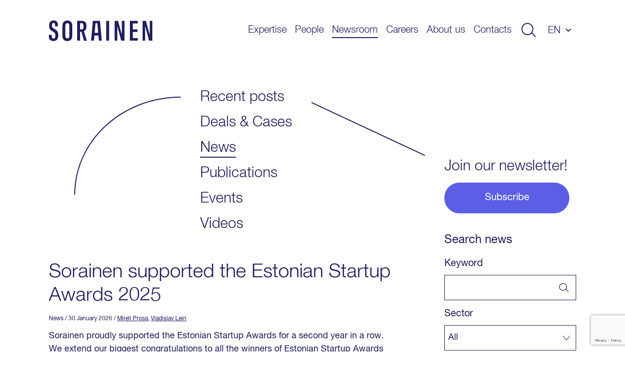

--- FILE ---
content_type: text/html; charset=utf-8
request_url: https://www.google.com/recaptcha/api2/anchor?ar=1&k=6LfPx40qAAAAAI1aJSj1kM7_jE73_mrwDkkDU725&co=aHR0cHM6Ly93d3cuc29yYWluZW4uY29tOjQ0Mw..&hl=en&v=N67nZn4AqZkNcbeMu4prBgzg&size=invisible&anchor-ms=20000&execute-ms=30000&cb=kkfqy5il8hwc
body_size: 48724
content:
<!DOCTYPE HTML><html dir="ltr" lang="en"><head><meta http-equiv="Content-Type" content="text/html; charset=UTF-8">
<meta http-equiv="X-UA-Compatible" content="IE=edge">
<title>reCAPTCHA</title>
<style type="text/css">
/* cyrillic-ext */
@font-face {
  font-family: 'Roboto';
  font-style: normal;
  font-weight: 400;
  font-stretch: 100%;
  src: url(//fonts.gstatic.com/s/roboto/v48/KFO7CnqEu92Fr1ME7kSn66aGLdTylUAMa3GUBHMdazTgWw.woff2) format('woff2');
  unicode-range: U+0460-052F, U+1C80-1C8A, U+20B4, U+2DE0-2DFF, U+A640-A69F, U+FE2E-FE2F;
}
/* cyrillic */
@font-face {
  font-family: 'Roboto';
  font-style: normal;
  font-weight: 400;
  font-stretch: 100%;
  src: url(//fonts.gstatic.com/s/roboto/v48/KFO7CnqEu92Fr1ME7kSn66aGLdTylUAMa3iUBHMdazTgWw.woff2) format('woff2');
  unicode-range: U+0301, U+0400-045F, U+0490-0491, U+04B0-04B1, U+2116;
}
/* greek-ext */
@font-face {
  font-family: 'Roboto';
  font-style: normal;
  font-weight: 400;
  font-stretch: 100%;
  src: url(//fonts.gstatic.com/s/roboto/v48/KFO7CnqEu92Fr1ME7kSn66aGLdTylUAMa3CUBHMdazTgWw.woff2) format('woff2');
  unicode-range: U+1F00-1FFF;
}
/* greek */
@font-face {
  font-family: 'Roboto';
  font-style: normal;
  font-weight: 400;
  font-stretch: 100%;
  src: url(//fonts.gstatic.com/s/roboto/v48/KFO7CnqEu92Fr1ME7kSn66aGLdTylUAMa3-UBHMdazTgWw.woff2) format('woff2');
  unicode-range: U+0370-0377, U+037A-037F, U+0384-038A, U+038C, U+038E-03A1, U+03A3-03FF;
}
/* math */
@font-face {
  font-family: 'Roboto';
  font-style: normal;
  font-weight: 400;
  font-stretch: 100%;
  src: url(//fonts.gstatic.com/s/roboto/v48/KFO7CnqEu92Fr1ME7kSn66aGLdTylUAMawCUBHMdazTgWw.woff2) format('woff2');
  unicode-range: U+0302-0303, U+0305, U+0307-0308, U+0310, U+0312, U+0315, U+031A, U+0326-0327, U+032C, U+032F-0330, U+0332-0333, U+0338, U+033A, U+0346, U+034D, U+0391-03A1, U+03A3-03A9, U+03B1-03C9, U+03D1, U+03D5-03D6, U+03F0-03F1, U+03F4-03F5, U+2016-2017, U+2034-2038, U+203C, U+2040, U+2043, U+2047, U+2050, U+2057, U+205F, U+2070-2071, U+2074-208E, U+2090-209C, U+20D0-20DC, U+20E1, U+20E5-20EF, U+2100-2112, U+2114-2115, U+2117-2121, U+2123-214F, U+2190, U+2192, U+2194-21AE, U+21B0-21E5, U+21F1-21F2, U+21F4-2211, U+2213-2214, U+2216-22FF, U+2308-230B, U+2310, U+2319, U+231C-2321, U+2336-237A, U+237C, U+2395, U+239B-23B7, U+23D0, U+23DC-23E1, U+2474-2475, U+25AF, U+25B3, U+25B7, U+25BD, U+25C1, U+25CA, U+25CC, U+25FB, U+266D-266F, U+27C0-27FF, U+2900-2AFF, U+2B0E-2B11, U+2B30-2B4C, U+2BFE, U+3030, U+FF5B, U+FF5D, U+1D400-1D7FF, U+1EE00-1EEFF;
}
/* symbols */
@font-face {
  font-family: 'Roboto';
  font-style: normal;
  font-weight: 400;
  font-stretch: 100%;
  src: url(//fonts.gstatic.com/s/roboto/v48/KFO7CnqEu92Fr1ME7kSn66aGLdTylUAMaxKUBHMdazTgWw.woff2) format('woff2');
  unicode-range: U+0001-000C, U+000E-001F, U+007F-009F, U+20DD-20E0, U+20E2-20E4, U+2150-218F, U+2190, U+2192, U+2194-2199, U+21AF, U+21E6-21F0, U+21F3, U+2218-2219, U+2299, U+22C4-22C6, U+2300-243F, U+2440-244A, U+2460-24FF, U+25A0-27BF, U+2800-28FF, U+2921-2922, U+2981, U+29BF, U+29EB, U+2B00-2BFF, U+4DC0-4DFF, U+FFF9-FFFB, U+10140-1018E, U+10190-1019C, U+101A0, U+101D0-101FD, U+102E0-102FB, U+10E60-10E7E, U+1D2C0-1D2D3, U+1D2E0-1D37F, U+1F000-1F0FF, U+1F100-1F1AD, U+1F1E6-1F1FF, U+1F30D-1F30F, U+1F315, U+1F31C, U+1F31E, U+1F320-1F32C, U+1F336, U+1F378, U+1F37D, U+1F382, U+1F393-1F39F, U+1F3A7-1F3A8, U+1F3AC-1F3AF, U+1F3C2, U+1F3C4-1F3C6, U+1F3CA-1F3CE, U+1F3D4-1F3E0, U+1F3ED, U+1F3F1-1F3F3, U+1F3F5-1F3F7, U+1F408, U+1F415, U+1F41F, U+1F426, U+1F43F, U+1F441-1F442, U+1F444, U+1F446-1F449, U+1F44C-1F44E, U+1F453, U+1F46A, U+1F47D, U+1F4A3, U+1F4B0, U+1F4B3, U+1F4B9, U+1F4BB, U+1F4BF, U+1F4C8-1F4CB, U+1F4D6, U+1F4DA, U+1F4DF, U+1F4E3-1F4E6, U+1F4EA-1F4ED, U+1F4F7, U+1F4F9-1F4FB, U+1F4FD-1F4FE, U+1F503, U+1F507-1F50B, U+1F50D, U+1F512-1F513, U+1F53E-1F54A, U+1F54F-1F5FA, U+1F610, U+1F650-1F67F, U+1F687, U+1F68D, U+1F691, U+1F694, U+1F698, U+1F6AD, U+1F6B2, U+1F6B9-1F6BA, U+1F6BC, U+1F6C6-1F6CF, U+1F6D3-1F6D7, U+1F6E0-1F6EA, U+1F6F0-1F6F3, U+1F6F7-1F6FC, U+1F700-1F7FF, U+1F800-1F80B, U+1F810-1F847, U+1F850-1F859, U+1F860-1F887, U+1F890-1F8AD, U+1F8B0-1F8BB, U+1F8C0-1F8C1, U+1F900-1F90B, U+1F93B, U+1F946, U+1F984, U+1F996, U+1F9E9, U+1FA00-1FA6F, U+1FA70-1FA7C, U+1FA80-1FA89, U+1FA8F-1FAC6, U+1FACE-1FADC, U+1FADF-1FAE9, U+1FAF0-1FAF8, U+1FB00-1FBFF;
}
/* vietnamese */
@font-face {
  font-family: 'Roboto';
  font-style: normal;
  font-weight: 400;
  font-stretch: 100%;
  src: url(//fonts.gstatic.com/s/roboto/v48/KFO7CnqEu92Fr1ME7kSn66aGLdTylUAMa3OUBHMdazTgWw.woff2) format('woff2');
  unicode-range: U+0102-0103, U+0110-0111, U+0128-0129, U+0168-0169, U+01A0-01A1, U+01AF-01B0, U+0300-0301, U+0303-0304, U+0308-0309, U+0323, U+0329, U+1EA0-1EF9, U+20AB;
}
/* latin-ext */
@font-face {
  font-family: 'Roboto';
  font-style: normal;
  font-weight: 400;
  font-stretch: 100%;
  src: url(//fonts.gstatic.com/s/roboto/v48/KFO7CnqEu92Fr1ME7kSn66aGLdTylUAMa3KUBHMdazTgWw.woff2) format('woff2');
  unicode-range: U+0100-02BA, U+02BD-02C5, U+02C7-02CC, U+02CE-02D7, U+02DD-02FF, U+0304, U+0308, U+0329, U+1D00-1DBF, U+1E00-1E9F, U+1EF2-1EFF, U+2020, U+20A0-20AB, U+20AD-20C0, U+2113, U+2C60-2C7F, U+A720-A7FF;
}
/* latin */
@font-face {
  font-family: 'Roboto';
  font-style: normal;
  font-weight: 400;
  font-stretch: 100%;
  src: url(//fonts.gstatic.com/s/roboto/v48/KFO7CnqEu92Fr1ME7kSn66aGLdTylUAMa3yUBHMdazQ.woff2) format('woff2');
  unicode-range: U+0000-00FF, U+0131, U+0152-0153, U+02BB-02BC, U+02C6, U+02DA, U+02DC, U+0304, U+0308, U+0329, U+2000-206F, U+20AC, U+2122, U+2191, U+2193, U+2212, U+2215, U+FEFF, U+FFFD;
}
/* cyrillic-ext */
@font-face {
  font-family: 'Roboto';
  font-style: normal;
  font-weight: 500;
  font-stretch: 100%;
  src: url(//fonts.gstatic.com/s/roboto/v48/KFO7CnqEu92Fr1ME7kSn66aGLdTylUAMa3GUBHMdazTgWw.woff2) format('woff2');
  unicode-range: U+0460-052F, U+1C80-1C8A, U+20B4, U+2DE0-2DFF, U+A640-A69F, U+FE2E-FE2F;
}
/* cyrillic */
@font-face {
  font-family: 'Roboto';
  font-style: normal;
  font-weight: 500;
  font-stretch: 100%;
  src: url(//fonts.gstatic.com/s/roboto/v48/KFO7CnqEu92Fr1ME7kSn66aGLdTylUAMa3iUBHMdazTgWw.woff2) format('woff2');
  unicode-range: U+0301, U+0400-045F, U+0490-0491, U+04B0-04B1, U+2116;
}
/* greek-ext */
@font-face {
  font-family: 'Roboto';
  font-style: normal;
  font-weight: 500;
  font-stretch: 100%;
  src: url(//fonts.gstatic.com/s/roboto/v48/KFO7CnqEu92Fr1ME7kSn66aGLdTylUAMa3CUBHMdazTgWw.woff2) format('woff2');
  unicode-range: U+1F00-1FFF;
}
/* greek */
@font-face {
  font-family: 'Roboto';
  font-style: normal;
  font-weight: 500;
  font-stretch: 100%;
  src: url(//fonts.gstatic.com/s/roboto/v48/KFO7CnqEu92Fr1ME7kSn66aGLdTylUAMa3-UBHMdazTgWw.woff2) format('woff2');
  unicode-range: U+0370-0377, U+037A-037F, U+0384-038A, U+038C, U+038E-03A1, U+03A3-03FF;
}
/* math */
@font-face {
  font-family: 'Roboto';
  font-style: normal;
  font-weight: 500;
  font-stretch: 100%;
  src: url(//fonts.gstatic.com/s/roboto/v48/KFO7CnqEu92Fr1ME7kSn66aGLdTylUAMawCUBHMdazTgWw.woff2) format('woff2');
  unicode-range: U+0302-0303, U+0305, U+0307-0308, U+0310, U+0312, U+0315, U+031A, U+0326-0327, U+032C, U+032F-0330, U+0332-0333, U+0338, U+033A, U+0346, U+034D, U+0391-03A1, U+03A3-03A9, U+03B1-03C9, U+03D1, U+03D5-03D6, U+03F0-03F1, U+03F4-03F5, U+2016-2017, U+2034-2038, U+203C, U+2040, U+2043, U+2047, U+2050, U+2057, U+205F, U+2070-2071, U+2074-208E, U+2090-209C, U+20D0-20DC, U+20E1, U+20E5-20EF, U+2100-2112, U+2114-2115, U+2117-2121, U+2123-214F, U+2190, U+2192, U+2194-21AE, U+21B0-21E5, U+21F1-21F2, U+21F4-2211, U+2213-2214, U+2216-22FF, U+2308-230B, U+2310, U+2319, U+231C-2321, U+2336-237A, U+237C, U+2395, U+239B-23B7, U+23D0, U+23DC-23E1, U+2474-2475, U+25AF, U+25B3, U+25B7, U+25BD, U+25C1, U+25CA, U+25CC, U+25FB, U+266D-266F, U+27C0-27FF, U+2900-2AFF, U+2B0E-2B11, U+2B30-2B4C, U+2BFE, U+3030, U+FF5B, U+FF5D, U+1D400-1D7FF, U+1EE00-1EEFF;
}
/* symbols */
@font-face {
  font-family: 'Roboto';
  font-style: normal;
  font-weight: 500;
  font-stretch: 100%;
  src: url(//fonts.gstatic.com/s/roboto/v48/KFO7CnqEu92Fr1ME7kSn66aGLdTylUAMaxKUBHMdazTgWw.woff2) format('woff2');
  unicode-range: U+0001-000C, U+000E-001F, U+007F-009F, U+20DD-20E0, U+20E2-20E4, U+2150-218F, U+2190, U+2192, U+2194-2199, U+21AF, U+21E6-21F0, U+21F3, U+2218-2219, U+2299, U+22C4-22C6, U+2300-243F, U+2440-244A, U+2460-24FF, U+25A0-27BF, U+2800-28FF, U+2921-2922, U+2981, U+29BF, U+29EB, U+2B00-2BFF, U+4DC0-4DFF, U+FFF9-FFFB, U+10140-1018E, U+10190-1019C, U+101A0, U+101D0-101FD, U+102E0-102FB, U+10E60-10E7E, U+1D2C0-1D2D3, U+1D2E0-1D37F, U+1F000-1F0FF, U+1F100-1F1AD, U+1F1E6-1F1FF, U+1F30D-1F30F, U+1F315, U+1F31C, U+1F31E, U+1F320-1F32C, U+1F336, U+1F378, U+1F37D, U+1F382, U+1F393-1F39F, U+1F3A7-1F3A8, U+1F3AC-1F3AF, U+1F3C2, U+1F3C4-1F3C6, U+1F3CA-1F3CE, U+1F3D4-1F3E0, U+1F3ED, U+1F3F1-1F3F3, U+1F3F5-1F3F7, U+1F408, U+1F415, U+1F41F, U+1F426, U+1F43F, U+1F441-1F442, U+1F444, U+1F446-1F449, U+1F44C-1F44E, U+1F453, U+1F46A, U+1F47D, U+1F4A3, U+1F4B0, U+1F4B3, U+1F4B9, U+1F4BB, U+1F4BF, U+1F4C8-1F4CB, U+1F4D6, U+1F4DA, U+1F4DF, U+1F4E3-1F4E6, U+1F4EA-1F4ED, U+1F4F7, U+1F4F9-1F4FB, U+1F4FD-1F4FE, U+1F503, U+1F507-1F50B, U+1F50D, U+1F512-1F513, U+1F53E-1F54A, U+1F54F-1F5FA, U+1F610, U+1F650-1F67F, U+1F687, U+1F68D, U+1F691, U+1F694, U+1F698, U+1F6AD, U+1F6B2, U+1F6B9-1F6BA, U+1F6BC, U+1F6C6-1F6CF, U+1F6D3-1F6D7, U+1F6E0-1F6EA, U+1F6F0-1F6F3, U+1F6F7-1F6FC, U+1F700-1F7FF, U+1F800-1F80B, U+1F810-1F847, U+1F850-1F859, U+1F860-1F887, U+1F890-1F8AD, U+1F8B0-1F8BB, U+1F8C0-1F8C1, U+1F900-1F90B, U+1F93B, U+1F946, U+1F984, U+1F996, U+1F9E9, U+1FA00-1FA6F, U+1FA70-1FA7C, U+1FA80-1FA89, U+1FA8F-1FAC6, U+1FACE-1FADC, U+1FADF-1FAE9, U+1FAF0-1FAF8, U+1FB00-1FBFF;
}
/* vietnamese */
@font-face {
  font-family: 'Roboto';
  font-style: normal;
  font-weight: 500;
  font-stretch: 100%;
  src: url(//fonts.gstatic.com/s/roboto/v48/KFO7CnqEu92Fr1ME7kSn66aGLdTylUAMa3OUBHMdazTgWw.woff2) format('woff2');
  unicode-range: U+0102-0103, U+0110-0111, U+0128-0129, U+0168-0169, U+01A0-01A1, U+01AF-01B0, U+0300-0301, U+0303-0304, U+0308-0309, U+0323, U+0329, U+1EA0-1EF9, U+20AB;
}
/* latin-ext */
@font-face {
  font-family: 'Roboto';
  font-style: normal;
  font-weight: 500;
  font-stretch: 100%;
  src: url(//fonts.gstatic.com/s/roboto/v48/KFO7CnqEu92Fr1ME7kSn66aGLdTylUAMa3KUBHMdazTgWw.woff2) format('woff2');
  unicode-range: U+0100-02BA, U+02BD-02C5, U+02C7-02CC, U+02CE-02D7, U+02DD-02FF, U+0304, U+0308, U+0329, U+1D00-1DBF, U+1E00-1E9F, U+1EF2-1EFF, U+2020, U+20A0-20AB, U+20AD-20C0, U+2113, U+2C60-2C7F, U+A720-A7FF;
}
/* latin */
@font-face {
  font-family: 'Roboto';
  font-style: normal;
  font-weight: 500;
  font-stretch: 100%;
  src: url(//fonts.gstatic.com/s/roboto/v48/KFO7CnqEu92Fr1ME7kSn66aGLdTylUAMa3yUBHMdazQ.woff2) format('woff2');
  unicode-range: U+0000-00FF, U+0131, U+0152-0153, U+02BB-02BC, U+02C6, U+02DA, U+02DC, U+0304, U+0308, U+0329, U+2000-206F, U+20AC, U+2122, U+2191, U+2193, U+2212, U+2215, U+FEFF, U+FFFD;
}
/* cyrillic-ext */
@font-face {
  font-family: 'Roboto';
  font-style: normal;
  font-weight: 900;
  font-stretch: 100%;
  src: url(//fonts.gstatic.com/s/roboto/v48/KFO7CnqEu92Fr1ME7kSn66aGLdTylUAMa3GUBHMdazTgWw.woff2) format('woff2');
  unicode-range: U+0460-052F, U+1C80-1C8A, U+20B4, U+2DE0-2DFF, U+A640-A69F, U+FE2E-FE2F;
}
/* cyrillic */
@font-face {
  font-family: 'Roboto';
  font-style: normal;
  font-weight: 900;
  font-stretch: 100%;
  src: url(//fonts.gstatic.com/s/roboto/v48/KFO7CnqEu92Fr1ME7kSn66aGLdTylUAMa3iUBHMdazTgWw.woff2) format('woff2');
  unicode-range: U+0301, U+0400-045F, U+0490-0491, U+04B0-04B1, U+2116;
}
/* greek-ext */
@font-face {
  font-family: 'Roboto';
  font-style: normal;
  font-weight: 900;
  font-stretch: 100%;
  src: url(//fonts.gstatic.com/s/roboto/v48/KFO7CnqEu92Fr1ME7kSn66aGLdTylUAMa3CUBHMdazTgWw.woff2) format('woff2');
  unicode-range: U+1F00-1FFF;
}
/* greek */
@font-face {
  font-family: 'Roboto';
  font-style: normal;
  font-weight: 900;
  font-stretch: 100%;
  src: url(//fonts.gstatic.com/s/roboto/v48/KFO7CnqEu92Fr1ME7kSn66aGLdTylUAMa3-UBHMdazTgWw.woff2) format('woff2');
  unicode-range: U+0370-0377, U+037A-037F, U+0384-038A, U+038C, U+038E-03A1, U+03A3-03FF;
}
/* math */
@font-face {
  font-family: 'Roboto';
  font-style: normal;
  font-weight: 900;
  font-stretch: 100%;
  src: url(//fonts.gstatic.com/s/roboto/v48/KFO7CnqEu92Fr1ME7kSn66aGLdTylUAMawCUBHMdazTgWw.woff2) format('woff2');
  unicode-range: U+0302-0303, U+0305, U+0307-0308, U+0310, U+0312, U+0315, U+031A, U+0326-0327, U+032C, U+032F-0330, U+0332-0333, U+0338, U+033A, U+0346, U+034D, U+0391-03A1, U+03A3-03A9, U+03B1-03C9, U+03D1, U+03D5-03D6, U+03F0-03F1, U+03F4-03F5, U+2016-2017, U+2034-2038, U+203C, U+2040, U+2043, U+2047, U+2050, U+2057, U+205F, U+2070-2071, U+2074-208E, U+2090-209C, U+20D0-20DC, U+20E1, U+20E5-20EF, U+2100-2112, U+2114-2115, U+2117-2121, U+2123-214F, U+2190, U+2192, U+2194-21AE, U+21B0-21E5, U+21F1-21F2, U+21F4-2211, U+2213-2214, U+2216-22FF, U+2308-230B, U+2310, U+2319, U+231C-2321, U+2336-237A, U+237C, U+2395, U+239B-23B7, U+23D0, U+23DC-23E1, U+2474-2475, U+25AF, U+25B3, U+25B7, U+25BD, U+25C1, U+25CA, U+25CC, U+25FB, U+266D-266F, U+27C0-27FF, U+2900-2AFF, U+2B0E-2B11, U+2B30-2B4C, U+2BFE, U+3030, U+FF5B, U+FF5D, U+1D400-1D7FF, U+1EE00-1EEFF;
}
/* symbols */
@font-face {
  font-family: 'Roboto';
  font-style: normal;
  font-weight: 900;
  font-stretch: 100%;
  src: url(//fonts.gstatic.com/s/roboto/v48/KFO7CnqEu92Fr1ME7kSn66aGLdTylUAMaxKUBHMdazTgWw.woff2) format('woff2');
  unicode-range: U+0001-000C, U+000E-001F, U+007F-009F, U+20DD-20E0, U+20E2-20E4, U+2150-218F, U+2190, U+2192, U+2194-2199, U+21AF, U+21E6-21F0, U+21F3, U+2218-2219, U+2299, U+22C4-22C6, U+2300-243F, U+2440-244A, U+2460-24FF, U+25A0-27BF, U+2800-28FF, U+2921-2922, U+2981, U+29BF, U+29EB, U+2B00-2BFF, U+4DC0-4DFF, U+FFF9-FFFB, U+10140-1018E, U+10190-1019C, U+101A0, U+101D0-101FD, U+102E0-102FB, U+10E60-10E7E, U+1D2C0-1D2D3, U+1D2E0-1D37F, U+1F000-1F0FF, U+1F100-1F1AD, U+1F1E6-1F1FF, U+1F30D-1F30F, U+1F315, U+1F31C, U+1F31E, U+1F320-1F32C, U+1F336, U+1F378, U+1F37D, U+1F382, U+1F393-1F39F, U+1F3A7-1F3A8, U+1F3AC-1F3AF, U+1F3C2, U+1F3C4-1F3C6, U+1F3CA-1F3CE, U+1F3D4-1F3E0, U+1F3ED, U+1F3F1-1F3F3, U+1F3F5-1F3F7, U+1F408, U+1F415, U+1F41F, U+1F426, U+1F43F, U+1F441-1F442, U+1F444, U+1F446-1F449, U+1F44C-1F44E, U+1F453, U+1F46A, U+1F47D, U+1F4A3, U+1F4B0, U+1F4B3, U+1F4B9, U+1F4BB, U+1F4BF, U+1F4C8-1F4CB, U+1F4D6, U+1F4DA, U+1F4DF, U+1F4E3-1F4E6, U+1F4EA-1F4ED, U+1F4F7, U+1F4F9-1F4FB, U+1F4FD-1F4FE, U+1F503, U+1F507-1F50B, U+1F50D, U+1F512-1F513, U+1F53E-1F54A, U+1F54F-1F5FA, U+1F610, U+1F650-1F67F, U+1F687, U+1F68D, U+1F691, U+1F694, U+1F698, U+1F6AD, U+1F6B2, U+1F6B9-1F6BA, U+1F6BC, U+1F6C6-1F6CF, U+1F6D3-1F6D7, U+1F6E0-1F6EA, U+1F6F0-1F6F3, U+1F6F7-1F6FC, U+1F700-1F7FF, U+1F800-1F80B, U+1F810-1F847, U+1F850-1F859, U+1F860-1F887, U+1F890-1F8AD, U+1F8B0-1F8BB, U+1F8C0-1F8C1, U+1F900-1F90B, U+1F93B, U+1F946, U+1F984, U+1F996, U+1F9E9, U+1FA00-1FA6F, U+1FA70-1FA7C, U+1FA80-1FA89, U+1FA8F-1FAC6, U+1FACE-1FADC, U+1FADF-1FAE9, U+1FAF0-1FAF8, U+1FB00-1FBFF;
}
/* vietnamese */
@font-face {
  font-family: 'Roboto';
  font-style: normal;
  font-weight: 900;
  font-stretch: 100%;
  src: url(//fonts.gstatic.com/s/roboto/v48/KFO7CnqEu92Fr1ME7kSn66aGLdTylUAMa3OUBHMdazTgWw.woff2) format('woff2');
  unicode-range: U+0102-0103, U+0110-0111, U+0128-0129, U+0168-0169, U+01A0-01A1, U+01AF-01B0, U+0300-0301, U+0303-0304, U+0308-0309, U+0323, U+0329, U+1EA0-1EF9, U+20AB;
}
/* latin-ext */
@font-face {
  font-family: 'Roboto';
  font-style: normal;
  font-weight: 900;
  font-stretch: 100%;
  src: url(//fonts.gstatic.com/s/roboto/v48/KFO7CnqEu92Fr1ME7kSn66aGLdTylUAMa3KUBHMdazTgWw.woff2) format('woff2');
  unicode-range: U+0100-02BA, U+02BD-02C5, U+02C7-02CC, U+02CE-02D7, U+02DD-02FF, U+0304, U+0308, U+0329, U+1D00-1DBF, U+1E00-1E9F, U+1EF2-1EFF, U+2020, U+20A0-20AB, U+20AD-20C0, U+2113, U+2C60-2C7F, U+A720-A7FF;
}
/* latin */
@font-face {
  font-family: 'Roboto';
  font-style: normal;
  font-weight: 900;
  font-stretch: 100%;
  src: url(//fonts.gstatic.com/s/roboto/v48/KFO7CnqEu92Fr1ME7kSn66aGLdTylUAMa3yUBHMdazQ.woff2) format('woff2');
  unicode-range: U+0000-00FF, U+0131, U+0152-0153, U+02BB-02BC, U+02C6, U+02DA, U+02DC, U+0304, U+0308, U+0329, U+2000-206F, U+20AC, U+2122, U+2191, U+2193, U+2212, U+2215, U+FEFF, U+FFFD;
}

</style>
<link rel="stylesheet" type="text/css" href="https://www.gstatic.com/recaptcha/releases/N67nZn4AqZkNcbeMu4prBgzg/styles__ltr.css">
<script nonce="kjxia0Pa1F_g-ils_xYSLg" type="text/javascript">window['__recaptcha_api'] = 'https://www.google.com/recaptcha/api2/';</script>
<script type="text/javascript" src="https://www.gstatic.com/recaptcha/releases/N67nZn4AqZkNcbeMu4prBgzg/recaptcha__en.js" nonce="kjxia0Pa1F_g-ils_xYSLg">
      
    </script></head>
<body><div id="rc-anchor-alert" class="rc-anchor-alert"></div>
<input type="hidden" id="recaptcha-token" value="[base64]">
<script type="text/javascript" nonce="kjxia0Pa1F_g-ils_xYSLg">
      recaptcha.anchor.Main.init("[\x22ainput\x22,[\x22bgdata\x22,\x22\x22,\[base64]/[base64]/[base64]/[base64]/[base64]/UltsKytdPUU6KEU8MjA0OD9SW2wrK109RT4+NnwxOTI6KChFJjY0NTEyKT09NTUyOTYmJk0rMTxjLmxlbmd0aCYmKGMuY2hhckNvZGVBdChNKzEpJjY0NTEyKT09NTYzMjA/[base64]/[base64]/[base64]/[base64]/[base64]/[base64]/[base64]\x22,\[base64]\x22,\[base64]/woXCksKbw6pEw4h1w4t2Tm3DvEbDhsKHbMO2w5kEw53DjU7Dg8O4AnE5BMOKK8K8KUbCsMOPDDofOsOewqROHHDDuElHwogga8K+N2Q3w4/[base64]/DjnPCm1QPY8Ouw4MHwrlHwrJOWkfCusOIbGchMcKlTG4TwqATGnjCtcKywr84U8OTwpAawpXDmcK4w7cNw6PCpzLCm8OrwrMJw6bDisKcwrBSwqEvfsK6IcKXKS5LwrPDgsOzw6TDo23DnAAhwq/Dlnk0D8OKHk44w7sfwpFoKQzDqlBaw7JSwozCisKNwpbCpl12M8K+w5vCvMKMH8OgLcO5w4gGwqbCrMOyXcOVbcOjUMKGfgbCpQlEw53DhsKyw7bDjQDCncOww4FVEnzDqUlvw693XEfCiRXDp8OmVG5iS8KHO8K+wo/[base64]/CtcOUL8OCKMKNGBkNRFbChsOtf8KTwoJww4vCsTsiwowJw53CpcKORVtAQCAEwpjDsA/ChHnChkrDtMOsK8KNwr3DhQTDqMKyfgnDmQB4w6MCRMOmwqDDh8OvEMOwwpnCisKBHHXDnW/CuyjCukjDsBw0w7Aqf8OSfsK7w7Iid8KfwqLCpMK9w4UtI3nDlMO6IGtpJ8OnVcK/YCrDmjHCsMOdw5svDGrCgCBxwo40O8OUT0wuw6vDtsOnAcKRwpbCr1hHF8KgdmYbb8KsahjDjsOdZkLDosK9wp0SQ8Kzw5bDl8OPbmcDaxPDllcXeMK4ZhjDjsOYwovCvsO4IsO7w6xFVsK5aMKHWTAcLQXDsQhCw64ywo/DocOjI8OnZsOoWVlaWi7CkH8mwqvDul/DgRF1ZV0Zw7tTY8KQw6J3ZgDCpcOwQ8KEXcOEBMKLalF+TjvDo0TDi8OOVMK1fcKsw7HCog/DgsONTxwgOH7DkMKIVTAgADEmN8Kaw63DghHDqDvDoxcZw40bwo3DtjXCvGZoV8ONw5rDiBTDlsKqOy/[base64]/Dg1spwpvDlHJ7L8O9RsKNw7fDmcKiwqDDv8OHwqppXsOvwrrCncKNX8K/wp0nUsK5wqLChcOxT8KzNiHCjjvDpsK0w5NMWG4xdcKyw5TCocKEwqIPwqdnw5MMw6tzwqsHwpx1AsKmUEE/woXDm8OKworCpcOGQBsXw47CksOVw5ceWn7CgsOFwrclX8KnVgRRLcKYJyZpw4J2M8OwKS9SYsOdwrZWNMK4aTjCnVMyw4lTwpHDt8O/[base64]/w4nDo8OZOcK4X8K/wrvDrsOYwq4dX8OoTMK7XcOowrM0w6dQfB5lZx/CocKzKWrDhMOKw75Iw4PDvcOoaEzDqHNzwpHClSwXGnUrIMKPe8Kdbk1Mw4/DuVJ1w5jCuDFGLMKbRRvDrsOPwqwewqt+wrsSwrzCtsKpwq3DgU7CtnNPw5ped8OvZkHDlsOlAsOMDAfDrBsBwrfCkT/CnMOfw5rDum1GGwnCtMKhw4BjesKwwrRawqHDmGbDhRgnw4UYw7UOwoXDjghAw4QgNcK2fSFYdjjDmcODSifCucOywrpKw5ZWwqjCusKjw6ElQ8KIw6dZZGrDlMKMwrQiwqEOcsONw49MLsKjwr/CnW3DkDPCisOAwpB+XVwCw51SeMKRQnkswr8eKcKtwonDv3hOG8K7b8KSVcKOEsO3EC7DsVrDl8KOV8KtE1hvw515fhXDosKywrYNU8KcK8Kiw5zDuAXCmB/Dqx9jCcKUIsKNwoPDt07CqCR3cwPDjh0gw7tmw59aw4DCk0DDmsOrLx/[base64]/[base64]/CusOZw63DoVzDln7DoDfCkHUUVWZXWcKWwoDDiBBuZ8Oew59IwrnDhsO/[base64]/DjsO2KMOaw7PCoBNWGcKjwrQFHsOjw5V9H8KJFcK1cW5+wq/DqMKlw7fCi3lywqwAwq7DjgvDjMKlOF1jw4EMw4ZAMWzCp8OtXBPCuDYGwph5w68ZTcKqXywWw7rCsMK+MMKDw6VCw4xrUygZcTTDiQYyQMK2OD7DhMOHP8KVfUhIccOGBMOsw7/DqgvDgMOSwoAjw6VFAmACw6XDsTBoT8OZwrZkwqnDkMKyUhcTw7rDmgpPwonDoSBqKV7CjVHDmcKzU0F9wrPDnsOJw7otwovDrm7CmjbCjVXDlkcBMCbCicKOw7F1JcKpCB1ww5U5w6kzwp/DtA8vLcODw5DCnMKRwqPDpcKIP8KyKsOeGsO0c8KCPcKHw4/Cg8OSZcKCeW5VwpHCtMKRAcKwf8OXbRPDgx/Ct8OIwpTDr8OdZTdtwrPCqMO6wqR5w5PCnsOjwq/DicKVAG3Dlw/CgH7Do0HCqcO2bl3Dnm1Ye8OgwpU/[base64]/w7vDknJZwo4KwoXCp1LCuTDCqzAPZHXCvsOPwr/CssKlWUTCn8OxRScfJlcGw7vCi8KYZcKMExTClsOrByd6Rzglw6UKNcKswoDChMO7wqNKXcK6EEQOwrHCoxpZeMKXw7DCmXEIay8mw5fCm8OCJMOFw5jCoAZVPsKBSn7DhnrClkYMw4U6McONAcKrw7vCuWTDmH0XT8KqwqJKM8O5w6rDlsOPwoV/C3AVwq7ChcOgWyNRZRTCiTYhY8OFQMKGAXt/w6bDmyXDn8KnfcOHccKVF8KKQsK/OcOJwpoKwqFfLEPDvS8AazrCiDvDsywywrw+JwJGdx9ZGSfCrMKvQcOxGMK/w7fCojnCiwzCr8O3w4PDnClSw6vCosO9w5cEOcOdccOhwq/DowHDqg/ChxRMPMOzdw/DqQgvBsK8w6o8w4JbZMKEazI+worCuDtlPwkcw5zDgMKCJCzCgMOowobDiMKcw4oeBX1VwpLCp8KZw6lfPMKvw7PDqcKUIcKcw7LCucKbwpTCsUsAM8K/wpp8w6NQJMO5wqbCmsKMbDPCmMOLcTDCrcKsJBLCn8K6wrfCilbDvxfCgMOTwoAAw4PCm8OxD0XDuTbCrVbDgcOvwq/DuUnDtksqw4U8OMKlcsKhwrrDkQbCuwXCvD/CiTRpFgYWwp00w5jCq0MXHcOaN8OowpZFbS5RwoMXUCXDjhHDgsKKw73DrcKxw7dXw5BtwolzUsO5w7Uawr7CrMOew5ovwqvDo8K8fcO4ccOoXsOkLhUqwrIDw4hyPsOaw5k/XAHDm8KgPsKTVz7ChMOnwpnDhy7Cq8KFw7sTwosJwqUow4TCtnE1OsK8bkZjI8KTw716FEQrw4DDmCvCh2Z/w7jCnhTDqnTCpBBow7QWw7/[base64]/wpnCt8KXNsKbasO5wrXCs8Osw79EQVshVMOZewpYFAc2w5/CicOoKlNTFWVJIMO+wopGw5E/w54swpx8w53Cs2dpO8OLw7peB8ORwrLCmxUtw4bDmkXCosKudEjCnMOMSTo8w51xwpdew4BFVMK/Q8KkAHnCksK6GsKUcXEAHMO4w7UHw6h3IcOBUUMxw5/Cs1A2G8KZc1LDmGLCuMKNw7vCuSFbRMK5KcK8Ki/DqsOULwDCl8OfdUjCocOOdHfCksOfeQ3CjFTDgiLCnEjDlWfDi2I3w6XCvsK8F8Kzw7Zgwrpzwq7CssK8LnVNKXdZwpPDusKPw5gfwpHCpm/CnVsFMUXCiMKzZxzDpcK1LV7Dk8K9bE3DgxbDn8OILQHCix/[base64]/DgS4SSjbCjsKtT8KGw7jDpH0Ww7c6woQcwqHDrxEVwqTDi8K4w6VdwqDDvMK+w7IWVcKfwpnDuCMSOMK9M8OWOAIMw55CfhfDoMKTb8K/w7wfa8KiV1vDhEnCt8KawoLCm8KywpsrJsKgd8KIwpHDksK2w65gw7vDhBDCscKEwocTTg1hFzwnwqnCo8KgUcOgScOyI23Cj3/CrsKuw6FWwp4aL8KvXj9NwrrCjMKNRStdcx7DlsKTUiLCgUVIYsO/B8KQfwF/wrnDjMOPwr/DtzQBacOIw67ChcKew4cyw4t2w499wrHDgcOgZcOsHsOjw7BLwps+E8KZEUQWworCnTMWw5/CqxIXw6zDqEjChQohw47Dt8KiwohbZnXDicODwqAGMcO4VcK+w70MAMOAFGoCan/DicKZQcO4HMOQLhN1esONFsKiZmRnNC3DhMOMw7xrRMOaehNLC2xXwr/CtMO1STjCgDnCqhTDgw/DpsKqwoUedsOKwoPCu23Ck8OxYSHDkXcmfiBDGcKkR8KwcGDDpiR6w5pbKDHDpMKuw7LCnsOjJiQ8w7LDmXZnSgfCqMKGwrDCgcKAw6LDp8KQw4fDs8OQwrd2Z0vCmcKZZHsPB8OMw4EFwqfDu8O5w6DCtUjDmcO5w6/[base64]/DncKmTgPDjMK0w7PDmsKew4DCi8OxT8O+w7TDnMO8dMKdcsKlwqEvPF/[base64]/DlmJiCcOLIwLDl8O8wrlZYSpOwoUtwqUYJn7CrsO2UlwXNWMhw5bClcK2EXfCtXXDkjgDdMOzC8KowoUDw73CkcORw5vDhMOTw4lsQsKywp0UbMOfw6zCqkDCr8O1wobCnXJiw7LCh0DCmwHCr8OzeS/DjUJgw6fDmw14w73Co8Kfw77DkmrClsOew4cDwr/Do2vDvsKjKTl+wofDih7CvsKNJMKSP8K3FhHCtHEyXcK8T8OGMDvCl8OZw4VIAWfDgEFsacKEw63DmMK3DsOlfcOMG8K2w43Cgx/DvzTDn8KieMOjwqJmwprDkhBCLn7DvRvDo0ldWwhGwqTDqAHCksOCEGTChcKHVsOGD8O5cDjCkMO/[base64]/[base64]/DkcObBxfDgmzDrjTDscK6RAYow7jCgcOFVTnDkcKgQcKjwrwaWcOXw6UrYHdlVS0FwpbCn8ONWsK8w7bDv8OXU8Okw5RlA8OYLkzCj0fDnlfCmMK+wrfChxY/wpBJDsODCMKlEMKQGcOGUxDDocO8wqABBi/DhTx7wqjCri1Aw7lZVnpAw680w5xHw7bDgMK0Y8KtczMIw7EgFcKkwoPCnsOAa2fClFU0w70bw6/DtMOcWlDDgcO+emLDmMO1wpnCvsK8wqPDrsKHWsKXMUnDvsOOUsKbw59jXhjDl8O0wo0ZecK1wqLDlBsMTMK6dMKlw6PCo8KWEAPCpsK6B8K8w6TDoxfDjhnDosOAMy0Zwr/DhsOnZSFLw4Jqwq0XD8OHwq1QPcKOwp/DtibChAtiPsKow77DqQsVw6PChgdWw4ptw4AMw7EvCnvDlzzCmx7Do8OuecOPTMKPw4HCmMK+wp8rwojDrMKhNsOrw4h3w7V5YxYXCTQ0wpHCg8KpHi3DrMKEE8KMP8KYLV3CksODwr/Dr0EcdXrDjsK2G8O8woMgThrDsF8lwr3DginCsF3CnMOWC8OoclzDvRPDpAnCj8Ojw6LCsMOtwozDpXoVwqLDiMOGOcKfw54KeMKrdcOow4YbIMOOwqFKWcOfw6vCiy1TL0HChMOAVR9bw4Vsw5rCocKfM8KEwrhXw4/CgsOfCWAACcKAIMOpwobCsnnCnsKhw4LCh8ObMcOwwrnDnMKHNCjCqMK6DsKTwooCFk4MOcOXw45SKcOsw5zCtQDClMKjVFfCiWnDvMOIUsKlw6jCssKEw7Myw7MCw5UGw5QlwrHDpXkVw6nDpsKEMnx/w7wZwrtKw7Uxw7UvDcKKwrjCnxQDHsKPAMKIw4fDp8KLZFHCgX7DmsKZHMKgJUDCgMOGw43DhMKaWiXDhVk5w6cpw6/[base64]/DscOFwpLDjsKmRlx7VcKfLmDCiSNow5vCtcKLdsKNwonDnFjDpijDrjTDlBDClMKhwqHDo8Kxwp9xworDmRLDucKeKl1Cw7EDw5LDpMK1wr3DmsOHwo91w4TDtsKDKhHDoWXCvQ4lTsOdAcOqPUwlEQDDkAIJw58Mw7bDv2kMwpIRw4ZlHk/Du8KswobChsOVfcOkHcO+c0XDiVDCmRTCuMK1DSfCuMK+FWwPwovCujDCk8Kawp7Dh2/CuiM5wox/[base64]/CgcODw5LCrHvCgFTDmsKPwotyBMOHI8K2w71RRFDChWwna8Oqwr8RwozDoUDDv1/DisOqwpvDl2rCqcKAw6fDscOLa1VSLcKlwrPCrsKuZFvDg3vCl8KoRFzCn8O7TsOowpvDrnnDtcOaw4HCpxBQw7UGw7bDisO8w67CoElTIxbDqGfDjcKQCMKyJDNvMiUOUsKPw5RMwrvCpyItw5VQwooQNUpgw4ofGgTCvE/DmBBBwrRqw6HCjsKJUMKRKCg1wpbCs8OuHSJ2woQxw7BSWzzDt8OXw70fXsK9wqXDuCN4FcOYwrHCv2lSwqFKJcOcUFPCpmvCh8Oqw7p3w67CisKGwofCp8O4UFvDj8K4wpo8GsOiw63DtlInw4wWGBMmwrADw6/CncOrNzQgw4kzw7DDj8OGQcKIw75Xw6UZKcONwowbwp3Dqz9SOSRlwrsfw7/DvcK1wofCrXdQwolow5zDnmfDi8OrwrkUa8OhEgTCiENNXCrDosOxJMO1wpJ4QGTDlgguUsKYwq3CosKPwqjCiMKdwr3CvcKteTnClMK2WcOhwoPCsh5EL8Oew73Ck8KjwoDCnUXCjMOYLyteVsKcFcK5dQ1se8OkIw/[base64]/[base64]/[base64]/Ci8O1w5YlDcOgwpYiw4rDsEjDhMKlw4jCpyQTw7Vdw7rDoBbDr8KKwp5IQMKkwrPDlMOrWRHCqSQcwr/[base64]/wpzCljXCgQ1lwqhXw5TDuMKqw7dkXVbCvW8sw7oKwq/Dq8KbYVoUworCmG1FKzIEw7/DrsKYcMKIw67DhcOrwq/[base64]/Dp8KYwrpnK0XDuHfDg8OpNHXDusO0wqQPH8KEwp/DnBRhw7U0wpvCo8OXwpQiwphLBHnDhSssw6MmwqjDmMO1K3nCnFcVZUHDocO+w4Qnw5fCpVvDgsOLw4jDnMOZHQUZwpZuw4d+AcOMU8Kcw6TCgMOFw6bCuMOew4wVU3/CtGB5MW5Dw5R9J8KVw4gIwoVkwr7Dk8K0RMO8ADrCuHvDh0LCosKrQkIPwo/Cl8OKVF/Dh1kFw6rCl8Kkw7rDm1wRwqIZWm/CvcOUwrRewq9QwooQwoTCuBjCu8O9QyDDh1YOFTDDlsKqwqnChsKdW3R8w5TDjsOwwr5kw5Q8w49AIxjDv0XDvcKdwrnDj8KYw5ctw7LChWjCpAB1w6TCm8KXCGxiw5xAw7vCk2U4V8OAV8Ovc8OmZsOVwpbCrlbDksOrw4LDk1QvN8K6e8OaGG/DjTpxZ8KIc8K+wr/DvlMHRQzDisK9wq/DpMKfwrkPOSrDryfCuEUmEVdJwoZ7XMOVw4rDt8KlwqzDh8ONw73CnsKNN8OUw4IqNcKvAD0DcWvCisOnw6M8wqEowqFyYcODwqrDvzlbw6QKdW1xwpRVwr5CKsKCYMOew6/CoMOvw4oKw73CrsOwwr7DsMOiQBXDpQHDpDI3cTtGWRrCi8OPYcOEIsKlD8OmKcO8acOtdcOCw6rDgw0FVsKAYE1Yw6fDnTPCl8Ozwr3Ckg/DohkNw54+wqrCmGoewrjClMKKwrDDsUPDoHTDuxrCtFYGw5PCnkkdG8O1RT/DqMOQBcOAw5/CkDcwdcKeJVzChz3CvR0Ww6x3w5rCgw7DtGnCrHvCrk1lTMOEJMKnPsO+CkbDl8KqwrxDw6HCi8O4w4/[base64]/w5IIwpAUPHpswoIFwqBUw7jDvR7Crn4REAp3wobDuGx0w47DjsOVw4rDnSkjNsKfw6ERw7fDpsOaZsOZKCbCsD/CnETCtiYPw7JBwrnDqBh6ZsK4UcK4KcKow7xSZHlJMTXDjcODe2UHwoXClnfCgjnCtMKLccO2w7M3wrRxwoo5woPCiCLChVlMTjAJblXCtBfDuCPDnThPEcOTwrErw5fDlXrCocKVwqTDp8KWJhPCksKywrwjwqHDkcKjwrMTVcK+dsONworCkcOawpVlw5k/J8KmwqLCnMKBI8KYw7I4McK/wopQHRTDsz7Di8ORdMO7RsKUwqvCkDADWMK2d8OMwqIkw7wFw7JSw795BsO/UFTCnHdBw4o7Jlt3V17CsMKkw4UgTcOLwr3DgMOKw4cGXxlDacOSw6xKwoJQegZZHUTCscObKSvDt8K5w6o/DR7DtsKZwpXColXDsQ/Dp8K8ZFjCsV4eKhXDnMO3wq3DlsKcQ8OITHIvwqZ7w5HCksOmwrDDjCEcJmZsOgNSw6diwqQKw7gpccKLwo5kwpgowr/CmMOdPMKbPSpGU2/CjcOqw6saU8KLwrovHcKWwp9hWsOQCMOULMO/BMOkw7nDpAbDrMOJamBxY8Ovw4V/wqPCuURfacKwwpAwERzChykHPwUqQDrDm8Kzwr/CrXHCjMOGw4UDwoFfwrkkd8KMwqkYw4MHw6HDm35ZBsKKw6Qdw7IhwrfCtkRrHFDCjsOYbgUUw5TCkcO2woTCrXDDr8KHO2sBGG8gwqMowpTDmEzConlnw69fCG/[base64]/VcOmwq13wqLDgMOIw5DCtj3DgcKzOlUGVsK6w4zDgMObOMKPwoHCr0Z3w5Mkw54VwrXCpHTCnsOAZ8OzB8KNf8ObWMKZGcOJwqTCnFXDhcOOw5rCkGjDqVLCrQLDhSnDscOsw5R6UMOYbcKFe8OawpFyw7Ffw4Yvw6hwwoUbwr4XW01GCsKJw7w8w57Ctwk/[base64]/Vz0YHsKoIMK7w5wnfFbDqU7Djm7CrsOFw6fCixgww5vDllHCpETDq8KZOcK4Q8OtwobCpsOUTcKCw5XCoMK2CcKWw7cNwoZpJcOHNMOSUcOEw5V3Q1nChsKqw6/DgnhGLxrCjMO2XMOowolgZcK5w5nDssOmwqzCtMKaw7jChQXDuMO+Z8KjecK6XcOywqU9KcONwro0w6NCw70xcTPChMOPfsOeDSrDkcKmw6fChkEVw78pAGsRwpHDph7CusK+w70BwolZOnvCu8O5QcO9UDoAIMOSw4rCvknDhE7Ck8Occ8K7w41xw4/CrAAdw6EOwoDDrcOicx9nw51rYMKZEMONH2VFw6DDhsO3ZApcwoDCogoKwoZAUsKcwoQ/wrVsw58KOsKCw70Xw4Q1XhdsesOCw48pw4fCgioFN1LCliZcwoHCvMObw6Qcw57CsFFKCcKzR8KjSV0Ewo8Dw7DDicOAC8OpwroRw7EgW8Kew5MbYQVnGMKuP8KPw4nCtMOZdcO7eDHCj217CH4KGlRfwo3Cg8OCFsKkPcO8w7XDqRbCpCzCiQhkw7h0w4rDmzwLJx4/[base64]/DssOZNsKTKWQDNMOCw4hhw5nCvMOzwqjDrMKqwqnDkcKKAnfDkEMNwplHw5rDv8KoTxvDpQ1JwrJtw6LDtsOew5jCoWM7wrHCoz4PwoJcL3TDgMKvw6PCpMKQJDdPSURKwrPCrcO4E3TDhjNQw4PCpGhgwo/DucO8alXCmz/Dt3nCjA7ClMKpacKiwpEsJ8KdY8Obw58yRMKCwrxOWcK+w6BbZBXDt8KUPsO7w4x0wpRaHcKUwoHDucOWwrXCscO5fDVXfnplwp0YS3HCmGI4w6zDjWYPWG/DmMKPMyQLHEvDmMOuw7ECw7zDiULDvzLCgh3CoMOvLXwjNggUD3FdS8K7w6gYHVcJD8ORKsOnRsKcw5EOABNhZnRjwr/DkcKYeA0JGhbDkMKOwr03w4nDpldJw4cacCsVacK6wogqPsKrE0dFw7vDisKFwqBNwoY5w6VyJsOCwpzDhMOpN8KtOWtGwrnDuMKuw5XDsxrDpBjDmsOdasOwEC43w4TDmsOOwpEQKFdOwpzDnkvCpMOaXcKNwrdufE/DnDTCjD9+wqpdX05tw50Iw5HCp8KbGTbCjlrCusOyYjLCqhrDicO7wpl4wonDt8OKK1/DqlNrPyrDs8O/wpjDoMOLwq5CV8OlbcKYwoFmXmgyZMOpw4Iiw5xxCGs/Ww0Wf8Knw5wZeQQXV3PClcOfIcOswrjDqGjDiMKEbCTCmRHCiEl5fsOZw6EDwqrDu8KYwp5/w51fw6wVCmU9DUQPL0/CtsKTQMKqcj0QDsO8woUfT8Ogwol7YcKdDz9qwpBJFMKawoLCqsOtShdSwrxew4fCkD3CqMKow7NAPg/[base64]/[base64]/Cr8Oiwq9+wrUHwr04woxgwrUBbFjDjiZ0TTvCosKnw483IsOAwqQOw5vCuALCujN5w7XCq8O+wp8tw5Q+DsO+wpsrI2ZlacKJeDzDsjzCucOEwpBGwrtkwrnCsXjCowkmQEsAKsK4w6PCkcKzwoEeHWstw70gCjTDmXo/[base64]/CjlUrK8O/w5rDq8OKwrg/wpgcWMOxUXvDvErDvMOXwozCiMKYwolEwrbDinfCuzvCosO+w5hpYktFU3HCmHPCvi/ChMKLwqbDmcOtLsOudMOtwr0FL8OLwpdZw6VFwodMwpppP8OFw6zCpxPCvsKJTUcYL8KbwqfDtgNiwoFiYcOJGMOlXS7Ch1xqEEvCkhZYw4kWXcKMDsKBw4TCq2rCsxTDkcKJU8O7woTClW/CtlLChFHCiWlELsKAwprDn3YNwr0aw4DCq3J2OFsWMQIYwojDnT3DnsOaUDDCiMOOWTtzwr8mwo1rwoJ/wpHDgVwLw5/DoTLCmsOtBh7CtywxwqbCkCoDKV/CvhUld8OGRkbCgVkJw5XDtcKmwrJEc0TCv0IRIcKOFsOxw5vDnDTDu23DlcODB8KZw47CscK4w5lzJVzDrsKGdMOiw6JHBsKew45nwqTDmMKzZcKJwoYBw5slPMO6K0bDsMOVwotswo/CosOvw6rChMKoTCXCncKsLxnDomPCqkjCiMKTw50HTMOUe0NpKg9WGU44w57CvQ8nw6/Dt0fCt8O8woYsw63CtnQKGgvDomcVL1XDihwrw4gLJSzCk8OrwpnCjSF+w4ptwqXDh8KswoPDslfCjcOIwqAywrfCqsO4QMK9FApKw6IOH8O5WcKbRT1qfsOnwpfDsDvCmQhQw5USccKJw47CnMOvw7IZH8OMw6HCv1/CnFw/QXY3w6F5EE3ChMK7wrtsDy9aXHwbwolgw7MfFcK2J2xowoIfwr5qYjTDv8O3wpxvw5/Ds2B6RsO8PX1hYcODw5bDoMOTecKTGMOkRsKgw6owTXZKwqlUBG/CnzvCmcKiw4Yfwp83wqkGClDCjsKNbAsbwrrCgMKFwqECwofDiMOFw7lacRwAw6sSw7vCj8K4KcO/wolLMsKqw45qesKbw4VbbW7CoGXCtgLCm8KeUcKzw5DDpyhyw5U0wo44wo1Awq5Kw5Jdw6YPwrLDukbCrx3CmhzCmH9ZwoxmZsKzwp1IMxxGOQAFw5EnwooxwrbCnWRZaMKmXMKLQMO/[base64]/DpcKCw5fDm3nDo8OZw4bCj8OGVQLClwvDmcOLDsK7XcOMdcOsXMKBw7HDkcOxwohEWmHCjiDCvcOpT8KTwqrCnMO1AlQPdMOOw4F2WS0EwrJlJzbCpMOFP8K3wqUFdMKHw4hww5PDtMK2w4zDkMKXwpzCj8KPRmDDuCEHwoLDnx/Cq1nCo8KgC8Oow6B2BsKGw6B1NMOvwpJ9cFw9w5RXwoHCpMKOw4zDv8O1bhN2UMOBw6bCk0/CicOEYsKZwrTDocOTw7DCqirDmsOLwpVhCcKLBUInJMO/aHnDhV0efcObMcKFwpohJcOCwqvCoTUIInMrw5YtwpfDscOxwr/CgsKiVyERVsKow5R+wpjDjHdKfcOHwrjClMOhEx98C8O+w6VVwofCnMK9El3CqWTCrcKww6Uww6/CnMKefMKYZQrDncOHF2jCnMOYwrDCmcK9wp9sw6DCscKMYsKsTMKkT3TDhMORccOuwosdYV1Tw73DmsODOEgTJMO2w6s6wpvCuMO5CsO8w6A1w58kVEhFwoRqw5BgJBwQwo80w5TCjsOcwqLDlcObDALDglLDocOqw70ewo1zwq4Uw4I/[base64]/w5sHTMKmwojDnsOCIynDjwHCscKEEMODw5Evw4LCi8Khw4bCncOuGGrDmcOmAmvCh8KDw7bCscK3TETCvMKrcsKDwrUMwqfCn8OjchjCqCdjZ8KawpnCswPCt2h4ZWPDqMKIdnnCpFzDk8K0DBM+S2XDkRzDisKJfUjCrU7Ct8OzVsKGw7o/w57DvsO/woBTw7fDqShjwq7CoxPCqALDosOaw5shKCrCrMKBw7bCrxfDlMKNIMOxwrEuCMOoGF/CvMKlwrbDvn3CgExCwqk8CSw0NUcjwr1HwqvCjVAJG8Oiw4knVMKkw5fCoMONwpbDi15QwpYiw4Iew5FTF2fChiFNOsKkwpjCmxTDgxU+F0nCgcKkNsKEw4TCnlTCsmgRw7EtwonCvA/DmjvDgsOwIMO2wrszAHjDjsOOU8KtMcKOecOnD8OsGcKlwr7CsHt4wpBKXER4wr5dwqBEPGsPLMK2AMOxw7nDm8KrcnTCtTFKew7DhxjCtgrDusK9Z8KLeR7DhiRPfsOGwp/DrcKvwqE9SAM+w4g+XnnCn1Izw4xAw5FQw7vCqyTDnMKMw5/DmWTCvHNMwoLClcKYf8OwS37Dt8Khwrsgwr/[base64]/[base64]/CtMK5wpjDhcK6w4sjw59fw5AtwpI/w5TDkQfCrMKuMsOtVEl+KMKLwqZuHMO/MDgFR8OcMAjCrTw0wr13cMKed33CrxnDscOnH8OwwrzDlFLDtHTDvCJ4NsOUw4vCgkZCYnbCtsKUG8O8w4kvw7Jjw5/CmMKdEXs8AmZwaMK5UsOYOsOKTMO4ThE4FhlIwrgAGcKiYMOUdMOAwp7CgcK2w54qwqfDoQ0/w4IWw77CkMKEVcOTE1wMwqfCuh8yVkFfRR8cw5hMRMKzw4jDhR/DvFLCtm85K8OZB8KMw7vDtMKZXQrCn8KQeybDsMONH8OaUQ0xN8KMwq/DrcKuworCr3DDqsOkPsKKw6fDg8Kwb8KYOcO2w5dMN30awpPDh3HCvMKYSFjCiwnCrTsDwpnDmndWMMOZwp3CrGHDv0pkw4ROwpTCh1TDpBLDoHDDl8K9UcOYw45JQ8OeOFnDu8OEw53Di0wJMMOgwrrDqzbCvltfH8KzNnfDjMKxeR/DqRzDjcKlN8OKwpF7EQ/CnhbCnQRnw6TDkn/[base64]/[base64]/CocKRZcO6w7BEwpdXwqwxECfCggg2fS7CojLCl8Kgw5bCli5JccOfw4nCpMKOScOLw53Cu0NEw6bChHIhw7J/[base64]/[base64]/DjQDDmTzDnEQHwqzCv0rCswFsTcOzX8O6w5x2w5DDqcOraMKWC0B/VsOyw6fCp8Klw7HCqsKXw7bDmcOEA8KqcznCpmrDg8OfwpjCmcOdwonCr8KjEcKmw6AMUWQxFl3DqMOJOMOOwq1qw4gvw43Dp8K6w6k5wrXDgcKedsOEw6dPw6kxP8KgVRLCj3/ChztrwrXCuMKfPCHCkE01F3fCl8K+MMOWwot0wrzDoMOVBjFPBcOpNEVgbsOfSVrDngdyw4/CgUJAwrzCsDTCnzAnwropw6/[base64]/TcKKwoIUw5p2W2/Cp8KILMKCw6HCjELDkhUhw6rCrn3CpgzCmcO6w7XCtg0QYi3DrMODwqVewqN9D8OBHETCpsKgwovDrx0VNnfDmsOgw6t9CkXDscOUwrpBw5jDosOMWFAqGMKmw58pw6/DhcO6eMOXw6DCvMKfwpVdU35zwoTCpyvCgMKQwonCocK8acKOwqjCtRFNw5/[base64]/TG1Owp8/wqpywoHDrVvDhk/DqmfDp004YgJ/G8KQZAzCt8O+wqBwAMKEHcOqw7zCsXzClcO0fMOdw78dwrUSHTUAw68PwoEFPcKzSsOOUmxDwqPDpMOKwqjCuMOPS8OUwr/DjcOoZMOnA2vDmAnDuBvCiWnDqMOFwoTDmMOWw5XCvRNGbSIQI8KZwrfDsyNswqd2fTHDoDPDmsO8wo3CjEHDk0LCtsKjw7PDvsOcw5HDrQcETsOAYsOsAXLDvDPDpETDrsO3QnDCmVlRwoVPw6bDv8KpTlMDw7kYwrrDhVPDokbCpzXDvsO9dTjCgVcoJE8hw6Jew7/ChMK0ZzZWw5NnRFcjQW4QAjDDp8KlwqrCq1vDqUwUFipJwrfDg2TDth/DncKdWgTCtsO4PivCsMOCazg/IWttHHM/[base64]/[base64]/[base64]/CrSNgasKRccKEJsOIw5MBWDcDJ8K3WC3CtiZQAsKKwpNbKA8cwqPDqGHDlcKUUsO4wp/DoFjDnMOTw7jCk2IIw6nCtUTDr8Ofw5JhTcKfHsOTw7TClUgPCMKjw409EcOHw6lwwppvJ2xewpjCoMOIwqwfd8OewoXCiQZHGMOEw4otMcKCwolYHMOQworCj2/ClMORTMOIMVTDuyFIw7nColvDqVItw79NEgF1RwNrw5ZUSiluw7LDrVdLGcO6XMK8Ty9iNzrDicKWwqd3wr7Dv3xCwqbCmSxTOMKJU8KYSHLCrjzDo8KMQsK2wo3DpcKFB8KARsOsBRM6wrAvwrjDkHl/[base64]/[base64]/CgFPCti/[base64]/CisOJwr3DlELCiMKve8KhW04mRAHDuwjDrMKAccKAY8KVTU5lajhJw6wlw5bCisKiIMOvNMKgw6glXzp+wpRSKSTDrRRaWV3Clj/CkMK3wqfDg8ODw7drOnDDt8KGw5bDrUdYwrYzVsKBw7zDszTCiC8SOsOdw7kCO1kqWMO5EMKcDBbDvBTCojoew5PCnlxmw4zDsSZaw5rDljovWz4VSGfCgMK8LgtrUsKmek4uw49PawYjSHVRG2Aew4vDi8KjwqPDt1LCoh11woVmw4/CuWbCl8O9w4gIEQYYL8Oow5XDons2w67CpcObWA7DjsOSN8KzwoQzwqHDs2I6bTQFJEbCjlF6DsObwqgmw7VGwq1tw7fCqsOJw4crXW1IN8KYw6B3KcKsLsOJIQjDmHpbw4vCoXvCmcK+akTCosOhwpjCqQcnwpzCocOADcOwwq/CpUUGOVbCm8OUw4zClcKMFBEPaUU/Q8KpwpbCn8O7wqDCgWLCoTLDlMKEwprDs151HMOuQ8O9M2J7TMKmwr94wpFIf0nCpsKdUzhWAsKAwpLCp0NJw5NjCFcRRk3CikPCqcKjw5LDpcOEQw/[base64]/Ds1QYwo9Sw7c/[base64]/[base64]/DvMKUwrvDsFEAHMKsFcObw7skw4N6CcKMDk/DiDdOUsOOw4l7wr4dXXZGwrY6VH7CqxnDiMKEw4hlKMKFam/DqcOGwpLCuRnCncOtw4HCvcOpeMKiEBbCt8O8w6PCnkNabEvDhjPDnSXDvMOhfXZ0XcKfI8OZLy14AjUsw5VGZy/[base64]/[base64]/CjSLCgMKzfHnCpcO8J8OXw69VcytocQTDocOYGhXDuEV8CDZEA3TCp3fDhcKDN8ORAMKXcFfDvRbCjhXDiG9Zw7s0ZcO3HMOdwpPCk0w0E3jCp8OwGytYw6BYwo8Ow44TWgQ/wqsWEVDCjSjCr0tewpPCvsKDwrYXw7nDsMOUT3I4d8KgdsOYwot/SMOuw7QBCHMYw5PCn2gUdcODR8KfHsOWwp0mecK2w5zCiQ8JXzMCRMO3KMKPw7ooFUHDqU4KOMO/wpvDqmXDjxxRwoHDj0LCsMKDw67CgDIeR15zM8Ofw6U9EsKEworDm8KFwoDClDMjw5J/UANtBsONw6nDqGkrWsOjwrjDjnQ7Bl7CqxgsaMOBUcKCQxfDpsOwTcKnw48DwoLDom7DriZaYzVTcyTDoMOsFxLDrsOjDsOMGH1Jb8Ktw6tXRMKIw4taw6XCuD/[base64]/CnsOrJcOuc8KPJVfDt3PCtcOlw5/Dm8KgZgTCo8OpEcKewojDqBzDlMKQZMKOPVRefQILKcKCwqDCtVfDuMOpA8Olw6TCqkPDjMOywrUHwpdtw5s6JcKDChTDtsKhw5PCiMOZw5EAw48OGTHCkSwVXsOBw4/Cm0LDhsKbVcOWeMOSw6dew5zCgjHDqAsFE8KsWcKYVElgQcK5QcOYw4FFNMO5AmfDocKTw5XCpcKmaGLCvXkPQcKZKFfDi8KSw6gDw7Y9HxgvfMKXNcKYw7bCo8O2w4nCncKgw5/[base64]/CiSUfw57CoS/DiW5zwo55SRQqwptEw7tfaGrCs2RdZcKAw5kbwq3CuMK3JMOkPsOTw4jDiMKbRWZTwrvDi8Kiw7cwwpbCg3vDnMOGw7FUw49Ow53DqcKIw7V8cELChAwaw74owrTDvMKHw6BQaSxBwoVuw7fCuBPCtcOkw5kJwqJsw4Q/[base64]/w5DCgsOzw508ZsOYPkzDjC/[base64]/Dn8KtwrXChcKtPsOgbhXCpwtSwr3CqMOGNsK3wo1Kwq1cIMOvw7NyY1bCu8O8wrNnd8KeVRzCssOLWwQGbXQ7TXvDvklnNkrDmcK1Egpfe8OZEMKOw6DCpUrDksOlw7EVw7bCnxDCqcOwTzPCr8OiacOMB3zDhnrCh3lhwqRuw61bwp3DijjDk8KkfVvCtMOxO2DDoC/CjXUqw4nCnCQ+woE3w57CvkYkwr4KcsKnJsKPwp/ClhVcw6DCj8KedcKlwpR/[base64]\\u003d\x22],null,[\x22conf\x22,null,\x226LfPx40qAAAAAI1aJSj1kM7_jE73_mrwDkkDU725\x22,0,null,null,null,1,[21,125,63,73,95,87,41,43,42,83,102,105,109,121],[7059694,631],0,null,null,null,null,0,null,0,null,700,1,null,0,\[base64]/76lBhmnigkZhAoZnOKMAhmv8xEZ\x22,0,0,null,null,1,null,0,0,null,null,null,0],\x22https://www.sorainen.com:443\x22,null,[3,1,1],null,null,null,1,3600,[\x22https://www.google.com/intl/en/policies/privacy/\x22,\x22https://www.google.com/intl/en/policies/terms/\x22],\x22SK3gmrIN/CAjHPhQr3r8ut9dpBIt51EAmpjJYNoCYRc\\u003d\x22,1,0,null,1,1769941114167,0,0,[29,111],null,[30,49,60,175],\x22RC-teMZqKInFEUfRA\x22,null,null,null,null,null,\x220dAFcWeA4zOYGpCcUmv6haQBLh_BSbXKDoech2XOoyDzot3OC9cxls2AE110CeB0FyD2n9cP_3OtnNw9HZV8lR1smKuStHQHn8RQ\x22,1770023914275]");
    </script></body></html>